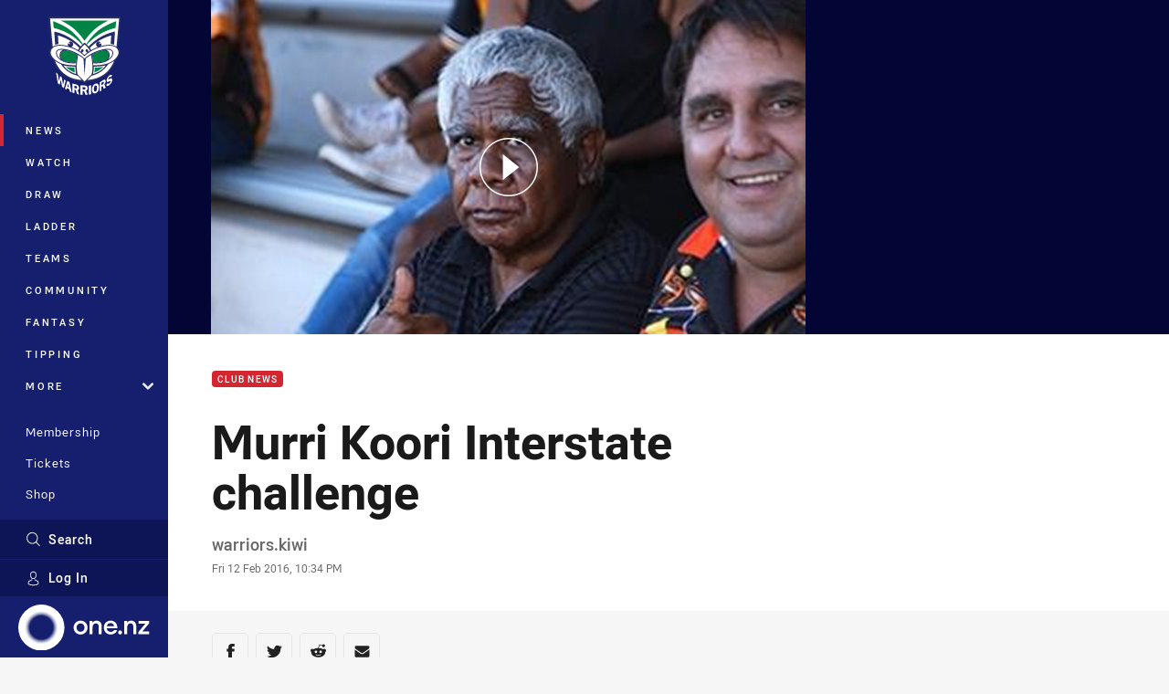

--- FILE ---
content_type: image/svg+xml
request_url: https://www.warriors.kiwi/.theme/sharks/badge-basic24-light.svg?bust=202512030522
body_size: 2855
content:
<svg xmlns="http://www.w3.org/2000/svg" width="24" height="24" viewBox="0 0 24 24"><path fill="rgb(100%,100%,100%)" d="M12.133 19.824c1.71-.316 3.574-1.558 4.226-2.152.512-.328.993-.633 1.078-.688a20.58 20.58 0 0 0 2.547-.191l.192-.027c.469-.067.933-.153 1.398-.254.41-.086.813-.196 1.211-.325L24 15.762l-1.086-.684a22.217 22.217 0 0 0-.695-.41l-.004-.004.004.004-.84-.469a55.74 55.74 0 0 0-1.14-.61l-.673-.343-.011-.004a8.667 8.667 0 0 0 .53-2.988v-.191l-.108-.16c-.079-.114-1.692-2.387-5.426-3.122a7.8 7.8 0 0 1 1.375-.027l.191.012.164-.098 3.512-2.492c-.453.082-3.078.46-3.48.515-.344.051-.688.086-1.032.118a9.76 9.76 0 0 1-1.21.039l-.087-.004c-.71 0-1.644-.477-1.644-.477l.281 1.074.125.508a14.88 14.88 0 0 0-2.117.621c-.086.032-.168.067-.25.102-.09.012-.18.023-.266.039-.558-.574-1.11-.996-1.64-1.242l-1.086-.504.215 1.18c.07.402.117.812.148 1.222-2.348.961-3.402 2.446-3.465 2.535l-.11.16v.192c0 .375.024.75.075 1.121-1.418.66-2.836 1.32-4.25 1.984v.051l1.195-.11c.114 0 .762-.03 1.047-.03.524 0 .973 0 1.528.035.332.02.667.066 1 .11a9.961 9.961 0 0 0 1.5 2.597c.972 1.222 2.945 3.14 5.863 3.812Zm0 0"/><path fill="rgb(0%,0%,0%)" d="M11.453 9.508a1.214 1.214 0 0 1-.039-.375c.012-.16.047-.313.102-.461.062-.156.136-.3.23-.442a4.292 4.292 0 0 1 .691-.79c.13-.12.27-.237.407-.346.136-.106.273-.207.41-.305.246-.172.5-.336.758-.488.445-.266 1.953-.164 1.953-.164l1.75-1.04a28.528 28.528 0 0 1-2.383.329c-.46.047-.922.058-1.387.035-.629-.04-.722-.168-.722-.168l.28 1.133c-.331.062-.66.129-.983.21a13.232 13.232 0 0 0-1.668.512 8.452 8.452 0 0 0-.836.368c.53.62 1.011 1.289 1.437 1.996Zm0 0"/><path fill="rgb(0%,0%,0%)" d="M13.652 7.266a.274.274 0 0 0-.039.03 6.198 6.198 0 0 0-.425.317c3.523.39 5.347 2.64 5.347 2.64a8.68 8.68 0 0 1-.363 2.306l.656.32.172.086a8.105 8.105 0 0 0 .465-2.711c.004-.922-1.707-2.473-5.813-2.988Zm0 0"/><path fill="rgb(0%,0%,0%)" d="M5.727 10.254s.457-.563 1.351-1.176c.18-.234.375-.46.586-.668l.086-.082c.008-.094.012-.195.016-.293-2.067.914-2.97 2.219-2.97 2.219 0 .285.016.566.044.848.3-.141.601-.278.906-.415-.012-.144-.016-.289-.02-.433Zm0 0"/><path fill="rgb(0%,0%,0%)" d="m16.602 15.188-.137-.04c-.711-.195-1.422-.378-2.133-.558.121.297.29.527.488.648l-.433-.035c-.196-.144-.364-.398-.473-.719-.101-.023-.152-.039-.336-.082l-.039-.011c.106.343.266.617.461.78l-.418-.034c-.195-.184-.355-.48-.45-.844l-.362-.09c.082.383.238.7.437.902l-.414-.035c-.195-.218-.348-.558-.426-.96a124.285 124.285 0 0 0-2.285-.516c-1.559-.332-2.332-1.086-2.332-1.086.07.238.18.46.324.664-.191-.04-.383-.078-.582-.117-.039-.008-.082-.016-.12-.028l-.102-.02-.012-.003-.145-.035c-.652-.145-3.246-.645-5.617-.004v.004c.18-.047.36-.082.54-.114a9.298 9.298 0 0 1 1.741-.128c.391.003.778.035 1.16.085.45.06.895.153 1.333.27.234.066.48.145.73.23.25.09.512.192.777.31.285.12.563.253.836.398.305.16.606.332.899.511.32.196.648.371.988.531.348.165.707.31 1.07.438.446.156.899.29 1.356.398l-.293.293.68-.207c.183.043.367.079.55.11l.024.004-.157.445.895-.332c.129.016.262.035.39.047v.633l1.47-.532c.074.004.152.004.23.008l-.235.492.77-.492c.887-.004 1.773-.07 2.652-.187.063-.008.125-.02.184-.028.453-.066.906-.148 1.352-.246.386-.082.769-.183 1.144-.304a18.96 18.96 0 0 1-5.98-.415Zm-.633.144c-.656-.078-.281-.004-.7-.293l1.653.29s-.293.081-.953.003Zm0 0"/><path fill="rgb(0%,0%,0%)" d="M12.133 19.36a13.706 13.706 0 0 0 3.27-1.723 7.87 7.87 0 0 1 .16-.348c-.051.016-.336.11-.641.207a12.446 12.446 0 0 1-2.79 1.578c-1.792-.746-3.316-1.793-4.378-3.125a9.092 9.092 0 0 1-1.223-2.14 9.599 9.599 0 0 0-1.047-.278 9.45 9.45 0 0 0 1.27 2.094c1.16 1.457 2.957 2.863 5.379 3.734Zm0 0"/><path fill="rgb(0%,0%,0%)" d="M8.344 8.621a5.595 5.595 0 0 0-.867.96 4.776 4.776 0 0 0-.387.653c-.11.207-.192.426-.246.653.945-.403 1.351-1.317 1.5-2.266Zm0 0"/><path fill="rgb(0%,50.980392%,72.941176%)" d="m12.71 17.582.302-.86c-.082.028-2.149.364-2.149.364l.88-.879a12.217 12.217 0 0 1-1.508-.586c-.36-.168-.708-.355-1.047-.562a16.99 16.99 0 0 0-.864-.493 14.048 14.048 0 0 0-.773-.37c.226.472.504.921.824 1.331.934 1.176 2.23 2.055 3.754 2.684a10.57 10.57 0 0 0 2.262-1.254Zm0 0"/><path fill="rgb(0%,50.980392%,72.941176%)" d="M12.438 8.332a3.397 3.397 0 0 0-.176.238 1.653 1.653 0 0 0-.164.32.845.845 0 0 0-.067.313c0 .02.004.035.008.055.113.183.219.367.324.555.086.082.176.156.274.218.234.153.484.281.742.387l1.008.426.976.422.934.418.894.41.23.11a6.767 6.767 0 0 0 .204-1.56c.008-.527-1.77-2.19-5.188-2.312Zm0 0"/><path fill="rgb(0%,50.980392%,72.941176%)" d="m7.113 12.969.145.035.012.004.101.02c.04.011.082.019.121.027l.574.117h.008a2.232 2.232 0 0 1-.324-.664c-.066-.238.773.754 2.332 1.086.504.11 1.004.219 1.508.336l.133.03.136.032.207.047.051.012.242.058h.008a3.357 3.357 0 0 1-.055-.593v-.008l.383.137c.008.187.032.375.07.558l.07.016.286.07.012.004a2.943 2.943 0 0 1-.086-.52l.394.141c.02.16.051.32.098.477l.04.011.335.082a2.914 2.914 0 0 1-.11-.441l.407.148c.031.133.07.27.121.399h.004c.71.18 1.418.363 2.129.558l.137.04c1.957.453 3.976.593 5.98.414 2.004-.18-.219-.137-.672-.399a56.347 56.347 0 0 0-1.957-1.062 66.75 66.75 0 0 0-2.183-1.086 98.753 98.753 0 0 0-1.727-.809 114.15 114.15 0 0 0-2.898-1.258 4.597 4.597 0 0 1-.848-.441 2.627 2.627 0 0 1-.469-.387c-.27-.496-1.851-3.308-3.617-4.129 0 0 .277 1.52.133 2.59-.149.95-.555 1.863-1.5 2.266v.004l-5.348 2.058v.016c.04-.008.074-.02.113-.027 2.336-.598 4.86-.11 5.504.03Zm0 0"/><path fill="rgb(0%,50.980392%,72.941176%)" d="m14.387 15.203.433.035c-.199-.12-.367-.351-.488-.648l-.418-.106c.11.32.277.575.473.72Zm0 0"/><path fill="rgb(0%,50.980392%,72.941176%)" d="M13.207 15.105c-.2-.203-.355-.52-.441-.902l-.293-.07-.106-.024c.078.403.23.743.426.961Zm0 0"/><path fill="rgb(0%,50.980392%,72.941176%)" d="m13.582 15.137.418.035c-.195-.164-.355-.438-.46-.781l-.407-.098c.094.363.254.66.449.844Zm0 0"/></svg>

--- FILE ---
content_type: image/svg+xml
request_url: https://www.warriors.kiwi/siteassets/.lookups/sponsors/best-foods-light.svg?preset=sponsor-small
body_size: 11605
content:
<?xml version="1.0" encoding="UTF-8" standalone="no"?>
<!DOCTYPE svg PUBLIC "-//W3C//DTD SVG 1.1//EN" "http://www.w3.org/Graphics/SVG/1.1/DTD/svg11.dtd">
<svg width="100%" height="100%" viewBox="0 0 100 100" version="1.1" xmlns="http://www.w3.org/2000/svg" xmlns:xlink="http://www.w3.org/1999/xlink" xml:space="preserve" xmlns:serif="http://www.serif.com/" style="fill-rule:evenodd;clip-rule:evenodd;stroke-linejoin:round;stroke-miterlimit:1.41421;">
    <path d="M49.773,30.552c-18.503,0 -35.009,2.538 -46.273,6.63l0,27.853c11.249,4.128 27.77,6.575 46.273,6.575c18.504,0 35.007,-2.447 46.273,-6.575l0,-27.853c-11.266,-4.092 -27.771,-6.63 -46.273,-6.63Zm48.629,32.275c0.603,0.005 1.098,0.502 1.098,1.107c0,0.607 -0.499,1.106 -1.106,1.106c-0.607,0 -1.107,-0.499 -1.107,-1.106c0,-0.001 0,-0.003 0,-0.005c0,0 0,-0.001 0,-0.002c0,-0.604 0.498,-1.1 1.1,-1.1l0.015,0Zm0,2.05c0.008,0 0.017,0.001 0.025,0.001c0.518,0 0.943,-0.427 0.943,-0.944c0,-0.518 -0.425,-0.943 -0.943,-0.943c-0.516,0 -0.941,0.423 -0.943,0.938c-0.001,0.009 -0.001,0.018 -0.001,0.026c0,0.504 0.415,0.919 0.919,0.919l0,0.003Zm-0.239,-0.301l-0.198,0l0,-1.294l0.5,0c0.308,0 0.452,0.121 0.452,0.371c0.001,0.005 0.001,0.012 0.001,0.018c0,0.184 -0.152,0.336 -0.336,0.336c-0.001,0 -0.003,0 -0.004,0l0.367,0.569l-0.215,0l-0.35,-0.555l-0.217,0l0,0.555Zm0.267,-1.13l-0.261,0l-0.006,0.411l0.212,0c0.179,0 0.343,-0.01 0.343,-0.214c0,-0.17 -0.147,-0.197 -0.288,-0.197Z" style="fill:#004976;fill-rule:nonzero;"/>
    <path d="M32.343,66.139c-8.419,-0.902 -16.291,-2.424 -22.585,-4.427l0.035,-0.098c3.204,0.767 6.661,1.442 10.29,2.015c3.918,0.632 8.031,1.131 12.236,1.5c0.032,-0.463 0.136,-0.984 0.392,-1.273c1.227,-1.371 3.293,-1.674 5.261,-1.64c0.97,0.022 1.936,0.131 2.886,0.328c2.303,0.473 4.955,1.835 6.967,3.35c0.099,0.06 0.217,0.074 0.292,0.003c0.116,-0.108 0.04,-0.054 0.142,-0.137c0.363,-0.298 1.139,-0.354 2.298,-0.354c1.545,0 2.726,0.176 3.166,0.468c0.5,0.391 0.76,0.185 1.131,-0.023c1.017,-0.571 2.102,-1.17 3.038,-1.621c0.925,-0.446 1.973,-0.853 2.931,-1.22c1.243,-0.476 2.875,-0.943 4.423,-0.943c1.44,-0.002 3.007,0.334 3.926,1.486c0.094,0.12 0.176,0.249 0.246,0.384c0.125,0.316 0.199,0.664 0.22,1.044c3.632,-0.349 7.184,-0.798 10.589,-1.347c3.626,-0.571 7.084,-1.249 10.288,-2.015l0.024,0.093c-5.884,1.873 -13.149,3.325 -20.95,4.243c-0.024,0.158 -0.054,0.32 -0.091,0.486c-0.033,0.157 -0.069,0.301 -0.104,0.431c-0.107,0.295 -0.236,0.59 -0.357,0.851c0.757,-0.065 1.493,-0.228 2.247,-0.36l0.278,-0.059c0.263,0.263 0.514,1.402 0.524,1.705c0.027,0.746 -0.067,1.488 -0.082,2.231c-0.029,1.461 1.569,3.197 2.275,3.795l1.493,1.264l-1.955,-0.042c-4.864,-0.105 -9.627,-1.027 -13.36,-1.995c-0.34,-0.094 -0.699,-0.179 -1.02,-0.271c-1.182,-0.344 -2.232,-0.681 -3.119,-0.984c-1.087,-0.37 -1.497,-0.509 -2.023,-0.727c-0.693,-0.286 -0.697,0.167 -1.813,0.281c-0.567,0.06 -2.136,0.092 -2.331,0.092c-0.194,0 -0.995,0.01 -2.084,0c-1.205,-0.054 -0.999,-0.298 -1.372,-0.288c-0.305,0.014 -0.606,0.07 -0.897,0.166l-0.256,0.085c-2.656,0.886 -8.872,2.959 -14.313,6.078l-1.312,0.754l0.29,-1.488c0.011,-0.048 0.996,-5.168 0.615,-9.053l-0.043,-0.453l0.087,-0.044c0.058,-0.031 0.728,-0.365 1.655,-0.746c-0.07,-0.407 -0.118,-0.776 -0.15,-1.094c-0.004,-0.101 -0.015,-0.268 -0.028,-0.431Zm12.396,6.015c-2.942,0.985 -8.718,2.995 -13.854,5.939c0,0 1.018,-5.222 0.625,-9.256c0,0 0.454,-0.227 1.134,-0.508c0.205,0.998 0.491,1.977 0.859,2.927c0.474,1.201 1.395,1.729 2.749,1.837c1.254,0.097 2.872,-0.098 4.528,-0.359c1.687,-0.216 2.833,-0.491 3.911,-0.58l0.048,0Zm26.136,-4.003c-0.703,0.168 -1.42,0.265 -2.142,0.288l-0.024,0.063l-0.089,0.231c-0.241,0.618 -0.739,1.904 -0.918,2.694c-0.281,1.258 -0.905,1.646 -1.881,1.796l-0.033,0l-0.239,0.028c-0.814,0.09 -1.632,0.134 -2.451,0.132c-0.248,0 -0.496,0 -0.742,-0.014c-0.945,-0.006 -2.257,0.034 -0.705,0.476c3.52,0.853 7.803,1.613 12.177,1.705l-0.003,-0.003c-0.11,-0.073 -2.614,-2.029 -2.573,-4.1c0.045,-2.116 0.051,-3.149 -0.291,-3.32l-0.086,0.024Zm-5.824,4.5l0.152,-0.013l0.082,-0.009l0.193,-0.021c0.064,-0.006 0.124,-0.014 0.18,-0.022c1.434,-0.21 0.865,-0.826 0.608,-1.068c-0.673,-0.631 -2.661,-1.363 -5.547,-1.423l-0.349,0c-1.399,0.001 -2.792,0.16 -4.155,0.473c-0.926,0.184 -1.784,0.394 -2.457,0.579l-0.041,0.01c-0.108,0.04 -0.139,0 -0.142,-0.022c-0.01,-0.052 -0.018,-0.105 -0.027,-0.167c-0.009,-0.062 -0.019,-0.152 -0.027,-0.234c-0.008,-0.083 -0.019,-0.2 -0.024,-0.296c0,-0.006 0,-0.012 0,-0.017c0,-0.042 0,-0.079 -0.008,-0.118c-0.006,-0.149 0.048,-0.946 0.05,-1.007c0.002,-0.061 0.008,-0.093 0.011,-0.131c0.088,-1.076 0.093,-1.605 0.024,-2.172c-0.007,-0.036 -0.016,-0.072 -0.027,-0.107c-0.088,-0.222 -0.239,-0.413 -0.436,-0.548c-0.373,-0.219 -1.006,-0.196 -2.052,0.055c-0.345,0.082 -1.03,-0.062 -1.601,0.049c-0.134,0.021 -0.262,0.065 -0.38,0.132c-0.098,0.055 -0.184,0.129 -0.253,0.217c-0.323,0.644 -0.248,3.072 -0.883,4.067c-0.026,0.046 -0.053,0.089 -0.084,0.132l-0.06,0.082c-0.019,0.025 -0.041,0.047 -0.063,0.07c-0.024,0.024 -0.049,0.047 -0.075,0.068c-0.032,0.023 -0.065,0.044 -0.099,0.062c-0.08,0.046 -0.172,0.066 -0.263,0.059l-0.008,0l-0.312,-0.05l-0.078,-0.014c-0.069,-0.01 -0.142,-0.022 -0.221,-0.034l-0.082,-0.012l-0.236,-0.037l-0.174,-0.025l-0.186,-0.028c-0.086,-0.013 -0.174,-0.026 -0.263,-0.036c-0.047,-0.008 -0.096,-0.016 -0.143,-0.022l-0.081,-0.011l-0.255,-0.035l-0.114,-0.016l-0.347,-0.044l-0.056,-0.006l-0.101,-0.014l-0.437,-0.053l-0.096,-0.009l-0.461,-0.054l-0.09,-0.009l-0.486,-0.049l-0.084,-0.01c-0.167,-0.014 -0.334,-0.029 -0.504,-0.043c-0.026,-0.003 -0.052,-0.006 -0.078,-0.006c-0.17,-0.015 -0.34,-0.027 -0.513,-0.04l-0.072,0l-0.525,-0.031l-0.062,0c-0.178,-0.009 -0.352,-0.016 -0.526,-0.022l-0.055,0c-0.175,0 -0.349,-0.011 -0.525,-0.013l-0.564,0c-3.002,0.049 -4.441,0.461 -4.671,0.811c-0.151,0.181 -0.078,0.432 0.218,0.62c0.261,0.148 0.555,0.233 0.854,0.246c1.282,0.1 2.872,0.03 4.472,-0.118c0.048,0 0.097,-0.008 0.146,-0.014l0.029,0l0.118,-0.011l0.033,0l0.109,-0.013l0.028,0l0.113,-0.014l0.008,0c1.696,-0.248 3.407,-0.392 5.12,-0.432c0.27,-0.006 0.554,-0.018 0.857,-0.018c0.068,0.004 0.13,0.034 0.175,0.086c0.113,0.095 0.254,0.152 0.401,0.164c0.038,0 0.079,0.016 0.121,0.024c0.069,0.007 0.151,0.012 0.237,0.016l0.247,0c0.263,0.006 0.524,0 0.727,0l0.893,0c0.675,-0.008 1.366,-0.034 1.926,-0.057l0.198,-0.009c0.121,0 0.233,-0.014 0.34,-0.023c0.27,-0.015 0.535,-0.072 0.788,-0.168c0.109,-0.069 0.213,-0.149 0.308,-0.239c0.1,-0.083 0.225,-0.128 0.356,-0.124c1.888,0.099 2.186,0.203 3.22,0.472c0.344,0.089 0.757,0.196 1.312,0.327c0.224,0.053 0.449,0.1 0.667,0.143c0.074,0.016 0.142,0.027 0.216,0.041c0.145,0.027 0.288,0.055 0.43,0.077l0.247,0.04c0.132,0.02 0.263,0.039 0.383,0.056l0.249,0.032c0.123,0.016 0.244,0.031 0.36,0.044l0.243,0.025l0.344,0.04l0.23,0.017l0.33,0.02l0.217,0.012l0.317,0.01l1.844,0l0.155,-0.01l0.054,0l0.119,-0.008l0.131,0l0.163,-0.014l0.081,-0.008l0.025,0Zm-3.285,-3.395c3.149,0.065 4.452,0.855 5.211,1.542c0.166,-0.771 0.299,-1.401 0.465,-1.837c0.051,-0.131 0.131,-0.324 0.211,-0.543c0.041,-0.107 0.086,-0.221 0.132,-0.34c0.045,-0.118 0.084,-0.223 0.131,-0.339c0.174,-0.448 0.321,-0.905 0.443,-1.369c0.573,-2.453 -0.597,-3.138 -3.201,-3.148l-0.061,-0.001c-0.502,0.003 -1.003,0.03 -1.501,0.084c-3.018,0.308 -7.873,2.594 -9.518,3.633c0.021,0.168 0.036,0.319 0.044,0.393c0.018,0.32 0.019,0.64 0.001,0.959c1.771,-0.587 4.228,-0.851 5.682,-0.779c1.26,0.064 0.656,0.394 -0.458,0.608c-2.965,0.582 -4.238,0.924 -4.658,1.454c-0.088,0.107 -0.146,0.236 -0.165,0.373c-0.015,0.117 -0.013,0.235 0.008,0.35l0,0.01l0.058,-0.016c1.414,-0.378 4.277,-1.034 6.813,-1.034l0.363,0Zm-28.144,-1.65c0.017,0.108 0.036,0.217 0.055,0.327c0.154,0.925 0.361,1.842 0.621,2.745c0.456,-0.324 1.212,-0.563 1.562,-0.635c1.419,-0.294 2.865,-0.451 4.317,-0.468c0.739,0 1.413,0.031 2.028,0.088c0.455,0.04 0.879,0.095 1.271,0.158c0.682,0.107 1.275,0.241 1.789,0.374c0.874,0.229 1.52,0.459 1.995,0.574c0.335,-0.676 0.559,-1.403 0.662,-2.152c-3.511,-1.46 -7.267,-1.419 -7.267,-1.419c0.517,-0.731 4.854,-0.739 7.106,0.023c0,0 0.106,0.04 0.234,0.092c0,-0.131 -0.029,-0.558 -0.025,-0.649c-1.38,-0.97 -5.287,-3.411 -9.669,-3.411c-0.192,0 -0.382,0 -0.575,0.014c-3.148,0.159 -4.405,1.498 -4.347,2.405c0.026,0.375 0.091,0.939 0.188,1.575c0.019,0.127 0.036,0.241 0.055,0.359Z" style="fill:#fff;"/>
    <path d="M44.739,72.154c-2.942,0.985 -8.718,2.995 -13.854,5.939c0,0 1.018,-5.222 0.625,-9.256c0,0 0.454,-0.227 1.134,-0.508c0.205,0.998 0.491,1.977 0.859,2.927c0.474,1.201 1.395,1.729 2.749,1.837c1.254,0.097 2.872,-0.098 4.528,-0.359c1.687,-0.216 2.833,-0.491 3.911,-0.58l0.048,0Zm21.082,1.069c0.976,-0.15 1.6,-0.538 1.881,-1.796c0.179,-0.79 0.677,-2.076 0.918,-2.694l0.089,-0.231l0.024,-0.063c0.722,-0.023 1.439,-0.12 2.142,-0.288l0.086,-0.024c0.342,0.171 0.336,1.204 0.291,3.32c-0.041,2.103 2.543,4.089 2.576,4.103c-4.374,-0.092 -8.657,-0.852 -12.177,-1.705c-1.552,-0.442 -0.24,-0.482 0.705,-0.476c0.246,0.014 0.494,0.014 0.742,0.014c0.819,0.002 1.637,-0.042 2.451,-0.132l0.239,-0.028l0.033,0Zm-25.694,-2.615c0.176,0.002 0.351,0.013 0.525,0.013l0.055,0c0.174,0.006 0.348,0.013 0.526,0.022l0.062,0l0.525,0.031l0.072,0c0.173,0.013 0.343,0.025 0.513,0.04c0.026,0 0.052,0.003 0.078,0.006c0.17,0.014 0.337,0.029 0.504,0.043l0.084,0.01l0.486,0.049l0.09,0.009l0.461,0.054l0.096,0.009l0.437,0.053l0.101,0.014l0.056,0.006l0.347,0.044l0.114,0.016l0.255,0.035l0.081,0.011c0.047,0.006 0.096,0.014 0.143,0.022c0.089,0.01 0.177,0.023 0.263,0.036l0.186,0.028l0.174,0.025l0.236,0.037l0.082,0.012c0.079,0.012 0.152,0.024 0.221,0.034l0.078,0.014l0.312,0.05l0.008,0c0.091,0.007 0.183,-0.013 0.263,-0.059c0.034,-0.018 0.067,-0.039 0.099,-0.062c0.026,-0.021 0.051,-0.044 0.075,-0.068c0.022,-0.023 0.044,-0.045 0.063,-0.07l0.06,-0.082c0.031,-0.043 0.058,-0.086 0.084,-0.132c0.635,-0.995 0.56,-3.423 0.883,-4.067c0.069,-0.088 0.155,-0.162 0.253,-0.217c0.118,-0.067 0.246,-0.111 0.38,-0.132c0.571,-0.111 1.256,0.033 1.601,-0.049c1.046,-0.251 1.679,-0.274 2.052,-0.055c0.197,0.135 0.348,0.326 0.436,0.548c0.011,0.035 0.02,0.071 0.027,0.107c0.069,0.567 0.064,1.096 -0.024,2.172c-0.003,0.038 -0.009,0.07 -0.011,0.131c-0.002,0.061 -0.056,0.858 -0.05,1.007c0.008,0.039 0.008,0.076 0.008,0.118l0,0.017c0.005,0.096 0.016,0.213 0.024,0.296c0.008,0.082 0.018,0.172 0.027,0.234c0.009,0.062 0.017,0.115 0.027,0.167c0.003,0.022 0.034,0.062 0.142,0.022l0.041,-0.01c0.673,-0.185 1.531,-0.395 2.457,-0.579c1.363,-0.313 2.756,-0.472 4.155,-0.473l0.349,0c2.886,0.06 4.874,0.792 5.547,1.423c0.257,0.242 0.826,0.858 -0.608,1.068c-0.056,0.008 -0.116,0.016 -0.18,0.022l-0.193,0.021l-0.082,0.009l-0.152,0.013l-0.025,0l-0.081,0.008l-0.163,0.014l-0.131,0l-0.119,0.008l-0.054,0l-0.155,0.01l-1.844,0l-0.317,-0.01l-0.217,-0.012l-0.33,-0.02l-0.23,-0.017l-0.344,-0.04l-0.243,-0.025c-0.116,-0.013 -0.237,-0.028 -0.36,-0.044l-0.249,-0.032c-0.12,-0.017 -0.251,-0.036 -0.383,-0.056l-0.247,-0.04c-0.142,-0.022 -0.285,-0.05 -0.43,-0.077c-0.074,-0.014 -0.142,-0.025 -0.216,-0.041c-0.218,-0.043 -0.443,-0.09 -0.667,-0.143c-0.555,-0.131 -0.968,-0.238 -1.312,-0.327c-1.034,-0.269 -1.332,-0.373 -3.22,-0.472c-0.131,-0.004 -0.256,0.041 -0.356,0.124c-0.095,0.09 -0.199,0.17 -0.308,0.239c-0.253,0.096 -0.518,0.153 -0.788,0.168c-0.107,0.009 -0.219,0.023 -0.34,0.023l-0.198,0.009c-0.56,0.023 -1.251,0.049 -1.926,0.057l-0.893,0c-0.203,0 -0.464,0.006 -0.727,0l-0.247,0c-0.086,-0.004 -0.168,-0.009 -0.237,-0.016c-0.042,-0.008 -0.083,-0.024 -0.121,-0.024c-0.147,-0.012 -0.288,-0.069 -0.401,-0.164c-0.045,-0.052 -0.107,-0.082 -0.175,-0.086c-0.303,0 -0.587,0.012 -0.857,0.018c-1.713,0.04 -3.424,0.184 -5.12,0.432l-0.008,0l-0.113,0.014l-0.028,0l-0.109,0.013l-0.033,0l-0.118,0.011l-0.029,0c-0.049,0.006 -0.098,0.014 -0.146,0.014c-1.6,0.148 -3.19,0.218 -4.472,0.118c-0.299,-0.013 -0.593,-0.098 -0.854,-0.246c-0.296,-0.188 -0.369,-0.439 -0.218,-0.62c0.23,-0.35 1.669,-0.762 4.671,-0.811l0.564,0Zm25.031,-7.386c2.604,0.01 3.774,0.695 3.201,3.148c-0.122,0.464 -0.269,0.921 -0.443,1.369c-0.047,0.116 -0.086,0.221 -0.131,0.339c-0.046,0.119 -0.091,0.233 -0.132,0.34c-0.08,0.219 -0.16,0.412 -0.211,0.543c-0.166,0.436 -0.299,1.066 -0.465,1.837c-0.759,-0.687 -2.062,-1.477 -5.211,-1.542l-0.363,0c-2.536,0 -5.399,0.656 -6.813,1.034l-0.058,0.016l0,-0.01c-0.021,-0.115 -0.023,-0.233 -0.008,-0.35c0.019,-0.137 0.077,-0.266 0.165,-0.373c0.42,-0.53 1.693,-0.872 4.658,-1.454c1.114,-0.214 1.718,-0.544 0.458,-0.608c-1.454,-0.072 -3.911,0.192 -5.682,0.779c0.018,-0.319 0.017,-0.639 -0.001,-0.959c-0.008,-0.074 -0.023,-0.225 -0.044,-0.393c1.645,-1.039 6.5,-3.325 9.518,-3.633c0.498,-0.054 0.999,-0.081 1.501,-0.084l0.061,0.001Zm-31.536,4.384c0.017,0.108 0.036,0.217 0.055,0.327c0.154,0.925 0.361,1.842 0.621,2.745c0.456,-0.324 1.212,-0.563 1.562,-0.635c1.419,-0.294 2.865,-0.451 4.317,-0.468c0.739,0 1.413,0.031 2.028,0.088c0.455,0.04 0.879,0.095 1.271,0.158c0.682,0.107 1.275,0.241 1.789,0.374c0.874,0.229 1.52,0.459 1.995,0.574c0.335,-0.676 0.559,-1.403 0.662,-2.152c-3.511,-1.46 -7.267,-1.419 -7.267,-1.419c0.517,-0.731 4.854,-0.739 7.106,0.023c0,0 0.106,0.04 0.234,0.092c0,-0.131 -0.029,-0.558 -0.025,-0.649c-1.38,-0.97 -5.287,-3.411 -9.669,-3.411c-0.192,0 -0.382,0 -0.575,0.014c-3.148,0.159 -4.405,1.498 -4.347,2.405c0.026,0.375 0.091,0.939 0.188,1.575c0.019,0.127 0.036,0.241 0.055,0.359Z" style="fill:#004976;fill-rule:nonzero;"/>
    <path d="M56.206,57.319c-0.001,1.406 -1.33,1.966 -1.787,2.103c-0.014,0.005 -0.029,0.009 -0.045,0.009c-0.048,0 -0.09,-0.032 -0.103,-0.078l-0.124,-0.282c-0.029,-0.056 -0.007,-0.111 0.094,-0.138c0.249,-0.075 1.014,-0.403 1.18,-0.927c-0.193,0.085 -0.403,0.13 -0.615,0.131c-0.537,0 -1.096,-0.356 -1.096,-1.043c0,-0.607 0.558,-1.1 1.214,-1.1c0.845,0 1.281,0.603 1.282,1.325Zm-6.513,2.068c-0.218,0 -0.398,-0.179 -0.398,-0.397c0,-0.219 0.18,-0.398 0.398,-0.398c0.015,-0.001 0.031,-0.002 0.046,-0.002c0.219,0 0.4,0.18 0.4,0.4c0,0.219 -0.181,0.4 -0.4,0.4c-0.015,0 -0.031,-0.001 -0.046,-0.003Zm-6.022,0c-0.425,0.015 -0.842,-0.117 -1.18,-0.374c-0.05,-0.043 -0.076,-0.069 -0.03,-0.144l0.196,-0.298c0.041,-0.059 0.122,-0.075 0.181,-0.035c0.029,0.015 0.464,0.297 0.815,0.297c0.279,0 0.489,-0.162 0.489,-0.369c0,-0.246 -0.233,-0.413 -0.683,-0.579c-0.508,-0.182 -1.012,-0.471 -1.012,-1.038c0,-0.428 0.355,-0.918 1.212,-0.918c0.382,0.005 0.753,0.116 1.074,0.321c0.033,0.02 0.054,0.055 0.054,0.094c0,0.023 -0.008,0.047 -0.023,0.065l-0.202,0.273c-0.038,0.064 -0.119,0.092 -0.189,0.062c-0.042,-0.026 -0.452,-0.263 -0.747,-0.263c-0.296,0 -0.476,0.184 -0.476,0.337c0,0.228 0.201,0.383 0.638,0.542c0.525,0.186 1.122,0.465 1.122,1.088c-0.004,0.481 -0.475,0.939 -1.239,0.939Zm17.405,0c-0.67,0 -1.001,-0.3 -1.119,-0.428c-0.03,-0.034 -0.026,-0.087 0.007,-0.118l0.275,-0.235c0.019,-0.02 0.043,-0.03 0.069,-0.03c0.026,0 0.051,0.01 0.069,0.03c0.189,0.153 0.421,0.244 0.664,0.261c0.289,0 0.571,-0.186 0.571,-0.452c0,-0.266 -0.263,-0.474 -0.745,-0.474l-0.294,0c-0.003,0 -0.006,0 -0.008,0c-0.052,0 -0.096,-0.044 -0.096,-0.096l0,-0.002l0,-0.3c0,-0.002 0,-0.005 0,-0.007c0,-0.051 0.041,-0.094 0.093,-0.094c0.003,0 0.007,0 0.011,0.001l0.298,0c0.444,0 0.671,-0.195 0.671,-0.44c0,-0.262 -0.249,-0.442 -0.524,-0.442c-0.206,-0.003 -0.405,0.08 -0.547,0.229c-0.037,0.041 -0.104,0.044 -0.145,0.007l-0.263,-0.221c-0.021,-0.015 -0.035,-0.04 -0.035,-0.066c0,-0.027 0.014,-0.051 0.035,-0.065c0.274,-0.261 0.634,-0.411 1.011,-0.422c0.624,0 1.148,0.34 1.148,0.878c0,0.373 -0.313,0.65 -0.555,0.749l0,0.016c0.251,0.097 0.656,0.356 0.656,0.788c-0.008,0.54 -0.502,0.933 -1.247,0.933Zm-2.517,-0.138c-0.002,0.052 -0.045,0.092 -0.096,0.092l-0.462,0c-0.053,0.002 -0.099,-0.038 -0.102,-0.092l0,-2.307l-0.472,0.093c-0.008,0.003 -0.016,0.003 -0.024,0.003c-0.04,0 -0.076,-0.027 -0.086,-0.064l-0.025,-0.235c-0.008,-0.032 0.002,-0.065 0.026,-0.088l0.774,-0.581l0.377,0c0.052,-0.001 0.095,0.04 0.097,0.091l-0.007,3.088Zm-10.124,-2.79c-0.004,0.053 -0.049,0.094 -0.102,0.093l-0.824,0l0,2.695c-0.003,0.054 -0.049,0.095 -0.103,0.094l-0.499,0c-0.054,0.001 -0.098,-0.042 -0.102,-0.094l0,-2.695l-0.826,0c-0.053,0.001 -0.096,-0.041 -0.098,-0.093l0,-0.394c0.003,-0.051 0.046,-0.091 0.098,-0.09l2.354,0c0.053,-0.004 0.098,0.038 0.102,0.09l0,0.394Zm3.898,2.788c-0.001,0.052 -0.044,0.094 -0.097,0.094l-0.464,0c-0.054,0.001 -0.098,-0.042 -0.101,-0.094l0,-2.305l-0.474,0.093c-0.008,0.002 -0.016,0.003 -0.024,0.003c-0.039,0 -0.074,-0.027 -0.083,-0.064l-0.032,-0.235c-0.008,-0.03 0.001,-0.064 0.024,-0.088l0.779,-0.585l0.375,0c0.053,0 0.096,0.043 0.097,0.095l0,3.086Zm-11.127,-2.788c-0.003,0.053 -0.049,0.094 -0.103,0.093l-1.59,0l0,0.787l1.329,0c0.052,-0.002 0.099,0.039 0.103,0.092l0,0.394c-0.004,0.053 -0.051,0.094 -0.103,0.09l-1.329,0l0,0.845l1.59,0c0.054,-0.002 0.1,0.039 0.103,0.093l0,0.393c-0.002,0.051 -0.045,0.093 -0.097,0.093c-0.002,0 -0.003,0 -0.006,-0.001l-2.189,0c-0.001,0.001 -0.004,0.001 -0.006,0.001c-0.051,0 -0.095,-0.042 -0.096,-0.093l0,-3.183c0.003,-0.053 0.049,-0.094 0.102,-0.09l2.189,0c0.053,-0.004 0.1,0.037 0.103,0.09l0,0.396Zm14.355,0.79c-0.1,0.256 -0.351,0.423 -0.627,0.417c-0.015,0.001 -0.031,0.001 -0.047,0.001c-0.309,0 -0.565,-0.254 -0.565,-0.564c0,-0.311 0.256,-0.566 0.565,-0.566c0.016,0 0.032,0 0.047,0.002c0.432,0 0.627,0.384 0.627,0.71Zm0.645,0.07l0,-0.002l0,0.004l0,-0.002Zm-39.989,-14.711c1.761,0.003 2.38,0.975 2.441,2.798c-0.038,1.647 -0.357,2.531 -1.444,3.058c1.444,0.248 1.766,1.118 1.798,2.792c-0.073,2.256 -0.776,3.709 -2.638,4.031c-2.239,0.283 -4.036,0.539 -6.26,0.879l-0.107,0.016c0,-0.009 0,-12.625 0,-12.663c2.079,-0.306 3.739,-0.634 5.816,-0.896c0.134,-0.009 0.261,-0.015 0.383,-0.015l0.011,0Zm68.784,2.199c0.234,0.001 0.485,0.011 0.754,0.034c3.387,0.473 3.721,1.508 3.767,3.828l0,0.027c-0.968,-0.113 -1.773,-0.205 -2.742,-0.309c0,-1.402 -0.029,-1.99 -1.058,-2.152c-0.692,-0.05 -0.934,0.212 -0.956,1.04c0.022,0.998 0.212,1.269 1.899,1.6c2.714,0.599 2.87,1.719 2.873,3.555c-0.097,1.999 -0.799,2.884 -2.756,2.89l-0.012,0c-0.323,0 -0.678,-0.023 -1.07,-0.07c-3.267,-0.508 -3.861,-1.04 -3.907,-4.185l0.374,0.038c0.856,0.088 1.61,0.164 2.502,0.26l0,1.05c0.024,0.811 0.258,1.16 1.009,1.283c0.076,0.007 0.148,0.01 0.214,0.01l0.007,0c0.559,-0.003 0.783,-0.261 0.808,-0.972c-0.023,-0.972 -0.19,-1.66 -2.134,-2.044c-2.306,-0.469 -2.615,-1.087 -2.648,-2.879c0.06,-1.813 0.585,-3.001 3.045,-3.004l0.031,0Zm-60.068,-0.72c1.044,0.002 1.671,0.185 2.128,0.721c0.593,0.864 0.551,2.123 0.525,4.357c-1.684,0.11 -3.077,0.21 -4.761,0.345l0,2.586c0.018,0.623 0.201,0.833 0.769,0.833l0.007,0c0.051,0 0.106,-0.001 0.163,-0.004c0.606,-0.068 0.959,-0.208 0.993,-0.995l-0.002,-1.317c1.01,-0.077 1.847,-0.132 2.856,-0.205l0,0.014c-0.058,2.253 -0.625,3.668 -3.727,4.044c-0.411,0.032 -0.782,0.051 -1.115,0.052l-0.016,0c-2.452,0.002 -2.911,-0.975 -2.959,-4.661c0.011,-2.144 0.123,-3.472 0.754,-4.407c0.648,-0.787 1.494,-1.146 3.222,-1.312c0.431,-0.032 0.81,-0.051 1.146,-0.051l0.017,0Zm53.141,-2.608c0.98,0.1 1.804,0.191 2.791,0.302l0,12.65c-0.876,-0.1 -1.59,-0.181 -2.46,-0.27c0,-0.206 0,-0.402 0,-0.607c-0.582,0.329 -1.243,0.464 -1.884,0.465l-0.01,0c-0.971,-0.001 -1.892,-0.309 -2.406,-0.72c-0.935,-0.931 -0.956,-1.312 -0.96,-3.902c0.009,-2.718 -0.088,-5.829 2.924,-5.828l0.009,0c0.021,0 0.041,0 0.063,0.001c1.009,0.104 1.449,0.303 1.837,0.827l0,-2.927l0.096,0.009Zm-44.836,1.808c2.523,0.003 3.094,0.666 3.157,3.127c-0.958,0.041 -1.764,0.079 -2.703,0.123l-0.19,0.008c0.041,-1.339 -0.095,-1.635 -0.906,-1.638l-0.01,0c-0.023,0 -0.047,0 -0.071,0c-0.764,0.087 -0.986,0.407 -1.01,1.235c0.027,1.004 0.268,0.791 2.037,0.868c2.764,0.199 2.981,1.456 3.019,3.121c-0.062,2.316 -0.812,3.284 -4.027,3.563c-0.351,0.019 -0.672,0.031 -0.965,0.031l-0.016,0c-2.428,0.002 -2.954,-0.736 -3.002,-3.415c1.035,-0.068 1.887,-0.121 2.918,-0.182l0,0.019c-0.012,1.591 0.153,1.827 1.021,1.826l0.01,0c0.029,0 0.057,0 0.087,-0.002c0.722,-0.057 1.001,-0.347 1.027,-1.062c-0.021,-0.87 -0.215,-1.338 -2.168,-1.455c-2.309,-0.143 -2.817,-0.629 -2.868,-2.717c0.076,-2.243 0.858,-3.145 3.936,-3.436c0.251,-0.01 0.487,-0.014 0.708,-0.014l0.016,0Zm-18.552,6.404c-0.048,0 -0.097,0.002 -0.149,0.005c-0.565,0.05 -1.239,0.127 -1.239,0.127l0,3.74l0.083,-0.01c0.41,-0.05 0.791,-0.097 1.207,-0.145c0.678,-0.099 1.049,-0.262 1.09,-1.92c-0.026,-1.447 -0.272,-1.793 -0.983,-1.797l-0.009,0Zm53.023,-6.712c0.188,0.002 0.389,0.007 0.605,0.019c1.915,0.149 2.53,0.411 3.307,1.49c0.569,0.933 0.596,2.777 0.596,4.607c-0.015,2.358 -0.19,3.088 -0.909,3.744c-0.523,0.398 -1.128,0.548 -2.142,0.551l-0.015,0c-0.253,0 -0.533,-0.009 -0.844,-0.027c-1.575,-0.115 -2.458,-0.328 -3.127,-0.965c-0.658,-0.74 -0.779,-1.275 -0.784,-3.733c0.014,-1.968 0.158,-3.788 0.821,-4.736c0.594,-0.707 1.259,-0.95 2.475,-0.95l0.017,0Zm-27.15,-0.052l0.002,0c0.077,-0.005 3.106,-0.094 3.106,-0.094l0,1.718c-1.295,0.027 -1.81,0.051 -3.108,0.084c0,2.003 0,4.397 0.002,6.37c0.018,0.432 0.216,0.553 0.656,0.553l0.01,-0.001c0.435,-0.027 0.651,-0.17 0.671,-0.598l0,-1.553c0.973,-0.023 1.473,-0.037 2.449,-0.054l-0.001,0.063c-0.029,2.656 0.008,3.611 -3.179,3.742c-0.214,0.004 -0.417,0.008 -0.608,0.008l-0.03,0c-2.493,0 -2.944,-0.443 -3,-2.828c0,-2.64 0,-6.068 0,-9.519c1.126,-0.051 1.849,-0.081 2.925,-0.117l0.105,-0.005l0,2.231Zm18.668,-0.361c0.089,0 0.182,0.001 0.276,0.003c1.927,0.086 2.538,0.348 3.316,1.425c0.566,0.942 0.598,2.813 0.598,4.631c-0.022,2.349 -0.198,3.04 -0.918,3.696c-0.576,0.445 -1.262,0.598 -2.497,0.599l-0.016,0c-0.153,0 -0.315,-0.002 -0.485,-0.006c-1.574,-0.058 -2.458,-0.243 -3.127,-0.845c-0.656,-0.703 -0.777,-1.216 -0.788,-3.663c0.015,-1.963 0.165,-3.806 0.821,-4.788c0.648,-0.804 1.38,-1.052 2.803,-1.052l0.017,0Zm-9.469,-2.52c2.046,0 3.896,0.024 6.055,0.08l0,1.944c-1.383,-0.03 -2.53,-0.045 -3.891,-0.055l-0.133,-0.001l0,3.269c1.103,0.008 2.013,0.018 3.117,0.034l0,1.968c-1.109,-0.016 -2.023,-0.034 -3.119,-0.034l-0.053,0l0,5.485l-3.354,0c0,-3.439 0,-7.328 0,-12.688c0.431,-0.001 0.85,-0.002 1.261,-0.002l0.117,0Zm27.345,12.588c0.548,-0.002 0.884,-0.323 0.918,-0.845l0,-5.412c-0.027,-0.593 -0.281,-1.041 -0.964,-1.134c-0.655,-0.017 -0.948,0.387 -0.974,0.973l0,5.424c0.026,0.746 0.402,0.926 0.974,0.993c0.013,0 0.027,0.001 0.04,0.001l0.006,0Zm-8.813,-8.048c-0.7,0 -0.929,0.313 -0.949,1.078c0,1.694 -0.001,3.56 0,5.185c0.026,0.678 0.36,0.93 0.966,0.992c0.031,0.001 0.062,0.001 0.09,0.001l0.007,0c0.549,-0.002 0.85,-0.221 0.879,-0.896l0,-5.179c-0.028,-0.801 -0.327,-1.119 -0.976,-1.181c-0.002,0 -0.006,0 -0.008,0l-0.009,0Zm-8.789,-0.392c-0.705,0.013 -0.946,0.364 -0.968,1.115l0,5.169c0.031,0.668 0.361,0.904 0.968,0.948l0.014,0c0.602,-0.002 0.936,-0.205 0.964,-0.905l0,-5.154c-0.025,-0.812 -0.326,-1.128 -0.971,-1.173l-0.007,0Zm-44.898,0.512c-0.055,0 -0.112,0.003 -0.172,0.008l-1.133,0.131l0,3.28l0.031,-0.003c0.637,-0.064 0.569,-0.043 1.29,-0.132c0.691,-0.132 0.904,-0.62 0.895,-1.807c-0.052,-1.144 -0.304,-1.474 -0.904,-1.477l-0.007,0Zm9.292,0.823c-0.044,0 -0.091,0.001 -0.14,0.004c-0.708,0.081 -0.973,0.314 -0.997,1.161l0,1.268l0.031,-0.002c0.662,-0.051 1.268,-0.09 1.93,-0.146l-0.001,0l0,-1.265c-0.034,-0.789 -0.231,-1.018 -0.815,-1.02l-0.008,0Zm26.206,-10.419c14.516,0 29.463,1.946 39.98,5.204l-0.021,0.089c-3.193,-0.741 -6.638,-1.396 -10.249,-1.953l-0.007,0c-9.327,-1.465 -19.765,-2.196 -29.914,-2.213l-0.076,0c-10.156,0.017 -20.599,0.744 -29.928,2.213c-3.613,0.557 -7.058,1.212 -10.25,1.953l-0.023,-0.089c10.517,-3.258 25.463,-5.204 39.978,-5.204l0.51,0Z" style="fill:#fff;"/>
</svg>
